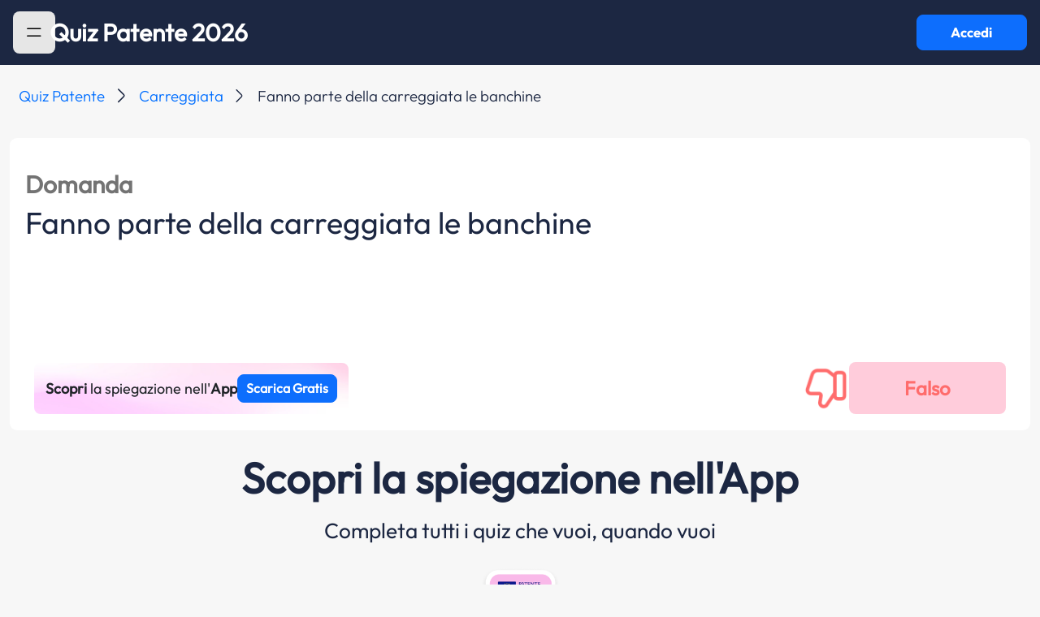

--- FILE ---
content_type: text/html; charset=UTF-8
request_url: https://www.quizpatenteapp.com/manuale-patente/argomento-teoria/domanda/91150
body_size: 8865
content:
<!DOCTYPE html>
<html lang="it">
<head>
    <meta charset="UTF-8">
    <meta http-equiv="X-UA-Compatible" content="IE=edge">
    <meta name="viewport" content="width=device-width, initial-scale=1">

    <meta name="apple-mobile-web-app-capable" content="yes">
    <meta name="apple-touch-fullscreen" content="yes">
    <meta http-equiv="Content-Language" content="it">
    <meta http-equiv="Content-Type" content="text/html;charset=utf-8"/>
    <meta name="distribution" content="public">
    <meta name="robots" content="index, follow, all">
    <meta name="revisit-after" content="3 days">

    <!-- favicon -->
    <link rel="icon" type="image/png" href="/images/favicon/favicon-96x96.png" sizes="96x96" />
    <link rel="icon" type="image/svg+xml" href="/images/favicon/favicon.svg" />
    <link rel="shortcut icon" href="/images/favicon/favicon.ico" />
    <link rel="apple-touch-icon" sizes="180x180" href="/images/favicon/apple-touch-icon.png" />
    <link rel="manifest" href="/images/favicon/site.webmanifest" />

    <!-- Start SmartBanner configuration -->
    <meta name="smartbanner:api" content="yes">
    <meta name="smartbanner:title" content="Quiz Patente App">
    <meta name="smartbanner:author" content="Sermetra Net Service srl">
    <meta name="smartbanner:price" content="GRATIS">
    <meta name="smartbanner:price-suffix-apple" content=" - Su App Store">
    <meta name="smartbanner:price-suffix-google" content=" - Su Google Play">
    <meta name="smartbanner:icon-apple" content="/images/quizpatente-app-icon-25.png">
    <meta name="smartbanner:icon-google" content="/images/quizpatente-app-icon-25.png">
    <meta name="smartbanner:button" content="APRI">
    <meta name="smartbanner:button-url-apple" content="https://apps.apple.com/app/apple-store/id472968213?pt=96033803&ct=web_banner&mt=8">
    <meta name="smartbanner:button-url-google" content="https://play.google.com/store/apps/details?id=eu.appsolutelyapps.quizpatente&utm_source=quizpatenteapp.com&utm_medium=banner&utm_campaign=web_banner">
    <meta name="smartbanner:enabled-platforms" content="android,ios">
    <meta name="smartbanner:close-label" content="Chiudi">
    <!-- End SmartBanner configuration -->

    
<script>
    window.addEventListener('tcloaded', function () {
        console.log('TCF loaded!');
    });
</script>

<script>
    const DEFINES = {
        AUTH_COOKIE_DOMAIN: 'domain=.quizpatenteapp.com;',
        API_BASE_URL: 'https://api.quizpatenteapp.com/v5/',
        USER_LOCAL_DATA_VALIDITY_TTL_MINS: 1,
        ADSENSE_PUB_ID: 'ca-pub-2622630393562012',
    }
</script>

<script>
    <!-- Google Tag Manager -->
    (function (w, d, s, l, i) {
        w[l] = w[l] || [];
        w[l].push({
            'gtm.start':
                new Date().getTime(), event: 'gtm.js'
        });
        var f = d.getElementsByTagName(s)[0],
            j = d.createElement(s), dl = l != 'dataLayer' ? '&l=' + l : '';
        j.async = true;
        j.src =
            'https://www.googletagmanager.com/gtm.js?id=' + i + dl;
        f.parentNode.insertBefore(j, f);
    })(window, document, 'script', 'dataLayer', 'GTM-TJ77MTZ');</script>
<!-- End Google Tag Manager -->
</script>


<!-- Google GA4 tag (gtag.js) -->
<script async src="https://www.googletagmanager.com/gtag/js?id=G-KG9H89ZXST"></script>
<script>
    window.dataLayer = window.dataLayer || [];
    function gtag(){dataLayer.push(arguments);}
    gtag('js', new Date());

    gtag('config', 'G-KG9H89ZXST');
</script>

<!-- Google Adsense -->
<!--<script async type="text/plain" data-usercentrics="Google Ads"-->
<!--        src="https://pagead2.googlesyndication.com/pagead/js/adsbygoogle.js?client=--><!--"-->
<!--        crossOrigin="anonymous"></script>-->
<!-- Google Adsense -->

<!-- Azerion -->
<script>
    window._gmp = window._gmp || {};window._gmp.pageType = 'category';
</script>
<!-- NB: the script inclusion tag is in the file ad-manager.js -->
<!-- Azerion -->


<!-- Evolution ADV - Ghostover -->
<script async src="https://securepubads.g.doubleclick.net/tag/js/gpt.js"></script>
<!-- Evolution ADV - Ghostover -->


<!-- usercentrics CMP -->
<link rel="preconnect" href="//app.usercentrics.eu">
<link rel="preconnect" href="//api.usercentrics.eu">
<link rel="preload" href="//app.usercentrics.eu/browser-ui/latest/loader.js" as="script">
<!-- NB: the script inclusion tag is in the file cmp-controller.php -->
<!-- usercentrics CMP (eof) -->

<!-- app internals -->
<script src="/js/managers/app-settings-manager.js?v=4.7.0"></script>


        <title>Quiz Patente AB: Fanno parte della carreggiata le banchine | Quiz Patente!</title>
    <meta name="title" content="Quiz Patente AB: Fanno parte della carreggiata le banchine | Quiz Patente!">
<meta name="description" content="Risposta alla domanda patente AB: Fanno parte della carreggiata le banchine">
<meta name="keywords" content="Risposta a: Fanno parte della carreggiata le banchine">
<meta name="fb:app_id" content="160332187394383">
<meta name="og:type" content="quizpatenteapp:argument">
<meta name="og:title" content="Carreggiata">
<meta name="og:image">
<meta name="og:url" content="https://www.quizpatenteapp.com/manuale-patente/argomento-teoria/{theory[&#039;id&#039;]}">
<meta name="csrf-param" content="_csrf-frontend24">
<meta name="csrf-token" content="o9wHRWSDUiHQ4VeM-pDIXfdoAlZ5ubiKkJUtihI96FnNsGUNHsk5d4SVNb-P8pIklANHBBLm_OnXo2mnU1alLA==">

<link href="https://cdn.jsdelivr.net/npm/bootstrap@5.3.3/dist/css/bootstrap.min.css" rel="preload" as="style" onload="this.onload=null;this.rel=&#039;stylesheet&#039;">
<link href="/css/smartbanner/smartbanner.min.css?bd-app-v=4.7.0" rel="preload" as="style" onload="this.onload=null;this.rel=&#039;stylesheet&#039;">
<link href="/css/ads.css?bd-app-v=4.7.0" rel="preload" as="style" onload="this.onload=null;this.rel=&#039;stylesheet&#039;">
<link href="/css/custom.css?bd-app-v=4.7.0" rel="preload" as="style" onload="this.onload=null;this.rel=&#039;stylesheet&#039;">
<link href="/css/site.css?bd-app-v=4.7.0" rel="preload" as="style" onload="this.onload=null;this.rel=&#039;stylesheet&#039;">
<link href="/css/autocomplete/autoComplete.css?bd-app-v=4.7.0" rel="preload" as="style" onload="this.onload=null;this.rel=&#039;stylesheet&#039;">
<link href="/css/bottom-sheet/bottom-sheet.css?bd-app-v=4.7.0" rel="preload" as="style" onload="this.onload=null;this.rel=&#039;stylesheet&#039;">
<link href="/css/system.css?bd-app-v=4.7.0" rel="preload" as="style" onload="this.onload=null;this.rel=&#039;stylesheet&#039;">
<link href="/css/school.css?bd-app-v=4.7.0" rel="preload" as="style" onload="this.onload=null;this.rel=&#039;stylesheet&#039;">
<link href="/css/leaderboards.css?bd-app-v=4.7.0" rel="preload" as="style" onload="this.onload=null;this.rel=&#039;stylesheet&#039;">
<link href="/css/quiz-ministerial.css?bd-app-v=4.7.0" rel="preload" as="style" onload="this.onload=null;this.rel=&#039;stylesheet&#039;">
<link href="/css/ministerial-quiz-before-result.css?bd-app-v=4.7.0" rel="preload" as="style" onload="this.onload=null;this.rel=&#039;stylesheet&#039;">
<link href="/css/ministerial-quiz-details.css?bd-app-v=4.7.0" rel="preload" as="style" onload="this.onload=null;this.rel=&#039;stylesheet&#039;">
<link href="/css/question-explanation.css?bd-app-v=4.7.0" rel="preload" as="style" onload="this.onload=null;this.rel=&#039;stylesheet&#039;">
<link href="/css/theory.css?bd-app-v=4.7.0" rel="preload" as="style" onload="this.onload=null;this.rel=&#039;stylesheet&#039;">
<link href="/css/quiz-result.css?bd-app-v=4.7.0" rel="preload" as="style" onload="this.onload=null;this.rel=&#039;stylesheet&#039;">
<link href="/css/blog.css?bd-app-v=4.7.0" rel="preload" as="style" onload="this.onload=null;this.rel=&#039;stylesheet&#039;">
<link href="/css/incontent-banner.css?bd-app-v=4.7.0" rel="preload" as="style" onload="this.onload=null;this.rel=&#039;stylesheet&#039;">
<link href="/css/licenses-info.css?bd-app-v=4.7.0" rel="preload" as="style" onload="this.onload=null;this.rel=&#039;stylesheet&#039;">
<link href="/css/toastr.css?bd-app-v=4.7.0" rel="preload" as="style" onload="this.onload=null;this.rel=&#039;stylesheet&#039;">
<link href="/assets/e8300533/css/toast.css" rel="stylesheet">
<link href="/assets/e8300533/css/spinner.css" rel="stylesheet">
<script src="/assets/86c85ce6/jquery.js"></script>
<script src="/assets/9ae045c/yii.js"></script>
<script src="https://cdn.jsdelivr.net/npm/admin-lte@3.2/dist/js/adminlte.min.js"></script>
<script src="https://cdn.jsdelivr.net/npm/bootstrap@5.3.3/dist/js/bootstrap.bundle.min.js"></script>
<script src="/js/constants.js?bd-app-v=4.7.0"></script>
<script src="/js/extras/snap-slider.js?bd-app-v=4.7.0"></script>
<script src="/js/extras/pager.js?bd-app-v=4.7.0"></script>
<script src="/js/extras/autocomplete/autoComplete.js?bd-app-v=4.7.0"></script>
<script src="/js/extras/bottom-sheet/bottom-sheet.js?bd-app-v=4.7.0"></script>
<script src="/js/extras/utils.js?bd-app-v=4.7.0"></script>
<script src="/js/managers/api-manager.js?bd-app-v=4.7.0"></script>
<script src="/js/managers/ad-manager.js?bd-app-v=4.7.0"></script>
<script src="/js/extras/hammer.min.js?bd-app-v=4.7.0"></script>
<script src="/js/extras/jquery.hammer.js?bd-app-v=4.7.0"></script>
<script src="/js/extras/jquery.timer.js?bd-app-v=4.7.0"></script>
<script src="/js/extras/toastr.js?bd-app-v=4.7.0"></script>
<script src="/js/extras/sha512.js?bd-app-v=4.7.0"></script>
<script src="/js/managers/analytics-manager.js?bd-app-v=4.7.0"></script>
<script src="/assets/e8300533/js/app/components/spinner.js"></script>
<script src="/assets/e8300533/js/app/extras/toastr.js"></script>    <link rel="stylesheet" href="/css/custom.css?v=12333">
    <script src="https://code.jquery.com/jquery-3.7.1.min.js" integrity="sha256-/JqT3SQfawRcv/BIHPThkBvs0OEvtFFmqPF/lYI/Cxo=" crossorigin="anonymous"></script>
    <script src="https://unpkg.com/@popperjs/core@2"></script>
    <script src="https://unpkg.com/tippy.js@6"></script>

</head>
<body class="d-flex flex-column h-100" id="body-pd">

<!-- Azerion -->
<div id="gmpSkinMobileSpacer"></div>
<!-- Azerion -->

<!-- Evolution ADV - Ghostover -->
<div id='div-gpt-ad-1732887314965-0'></div>
<!-- Evolution ADV - Ghostover -->

<section id="loader" class="materialized d-none" style="height: 4px;">
    <div class="main-loader">
        <div class="preloader-wrapper big active">
            <div class="spinner-layer spinner-blue-only">
                <div class="circle-clipper left">
                    <div class="circle"></div>
                </div>
                <div class="gap-patch">
                    <div class="circle"></div>
                </div>
                <div class="circle-clipper right">
                    <div class="circle"></div>
                </div>
            </div>
        </div>
    </div>
</section>

<!-- Navbar -->
<nav id="navbar" class="main-header navbar navbar-expand-md bd-navbar-default d-flex justify-content-start justify-content-md-between gap-3 qp-bg-color-blue-note" style="position: sticky; top: 0; padding-left: 16px; padding-right: 16px">

    <!-- Left navbar links -->
    <div class="left-logo">
    <ul class="navbar-nav">
        <li id="hamburger" class="nav-item highlight-on-hover w-100">
            <button class="btn btn-primary qp-vehicle-color grey" style="outline: none; border: none; max-width: 60px; max-height: 60px" data-bs-toggle="offcanvas" href="#offcanvasExample" role="button" aria-controls="offcanvasExample" data-widget="pushmenu" role="button">
                <img src="/images/icons/hamburger.svg" class="hamburger-icon" alt="sidebar-menu-icon"/>
            </button>
        </li>
        <li id="back" class="nav-item highlight-on-hover" style="display: none">
            <a class="nav-link bd-text-white material-icons" href="#">keyboard_arrow_left</a>
        </li>
    </ul>

    <!-- Center Title on home page, left on other pages -->
    <p id="navbar-title" class="brand-logo fs-24 fs-lg-32 center qp-text-color-white " onclick="window.location.href = '/';" style="cursor: pointer; margin-bottom: 0; text-align: center; line-height: 20px; white-space: pre-wrap;">Quiz Patente 2026</p>
    </div>
    <button id="login-button" type="button" class="btn btn-primary qp-font-bold d-none d-md-flex materialized waves-effect waves-light bg-green" style="max-width: 172px; max-height: 60px" onclick="AppController.navigateToWebapp()">Accedi</button>
</nav>
<!-- /.navbar -->
<div class="offcanvas offcanvas-start" tabindex="-1" id="offcanvasExample" aria-labelledby="offcanvasExampleLabel">
    <div class="offcanvas-header">
        <button type="button" class="btn hamburger-sidebar btn-primary qp-vehicle-color grey" style="outline: none; border: none" data-bs-toggle="offcanvas" aria-label="Close">
            <img src="/images/icons/hamburger.svg" class="hamburger-icon" alt="sidebar-menu-icon"/>
        </button>
    </div>
    <div class="offcanvas-body menu">
        <a class="menu-item " href="/"><img src="/images/icons/home.svg" alt="sidebar-menu-item-home"/>Home</a>
        <a class="menu-item " href="/quiz-patente"><img src="/images/icons/patente.svg" alt="sidebar-menu-item-quiz"/>Tutti i Quiz Patente<img src="/images/icons/arrow_down.svg" class="menu-item-arrow-down"></a>
        <a class="menu-item no-icon " href="/quiz-ministeriali-ab">Quiz Patente A B</a>
        <a class="menu-item no-icon " href="/quiz-ministeriali-am">Quiz Patente AM</a>
        <a class="menu-item no-icon" href="/quiz-ministeriali-superiori">Quiz Superiori</a>
        <a class="menu-item no-icon" href="/quiz-ministeriali-cqc">Quiz Patente CQC</a>
        <a class="menu-item no-icon" href="/quiz-ministeriali-revisioni">Revisioni Patenti</a>
        <a class="menu-item pointer-events-none"><img src="/images/icons/theory.svg" alt="sidebar-menu-item-teoria"/>Tutte le teorie<img src="/images/icons/arrow_down.svg" class="menu-item-arrow-down"></a>
        <a class="menu-item no-icon" href="/manuale-patente">Teoria patente A B</a>
        <a class="menu-item" href="/autoscuola"><img src="/images/icons/car.svg" alt="sidebar-menu-item-autoscuola"/>Autoscuola</a>
        <a class="menu-item" href="/blog"><img src="/images/icons/blog.svg" alt="sidebar-menu-item-blog"/>Blog</a>
        <a class="menu-item" href="/patenti"><img src="/images/icons/licenses-info.svg" alt="sidebar-menu-item-blog"/>Info patenti</a>
    </div>
</div>
<div id="main-div" role="main" class="flex-shrink-0 mt-1 qp-bg-light-grey" style="min-height: calc(100vh - 80px)">
    <div id="main-container-fluid" class="container-fluid">
        
<link rel="amphtml" href="https://www.quizpatenteapp.com/amp/manuale-patente/argomento-teoria/domanda/91150">

<!-- ads -->
<div class="ads hide-on-mobile" data-unit-id="masthead"></div>

<script type="application/ld+json">
    {"@context":"https:\/\/schema.org","@graph":[{"@type":"Article","headline":"Fanno parte della carreggiata le banchine","description":"Fanno parte della carreggiata le banchine","datePublished":"2021-01-13","image":"","publisher":{"@type":"Organization","name":"Quiz Patente","logo":{"@type":"ImageObject","url":"https:\/\/www.quizpatenteapp.com\/images\/quizpatente-app-icon-25.png"}},"mainEntityOfPage":{"@type":"WebPage","@id":"https:\/\/www.quizpatenteapp.com\/manuale-patente\/argomento-teoria\/domanda\/91150"},"author":{"@type":"Company","name":"Bitdrome Srl"}},{"@type":"BreadcrumbList","itemListElement":[{"@type":"ListItem","position":1,"name":"Quiz Patente","item":{"@id":"https:\/\/www.quizpatenteapp.com\/"}},{"@type":"ListItem","position":2,"name":"Carreggiata","item":{"@id":"https:\/\/www.quizpatenteapp.com\/manuale-patente\/argomento-teoria\/2"}},{"@type":"ListItem","position":3,"name":"Fanno parte della carreggiata le banchine","item":{"@id":"https:\/\/www.quizpatenteapp.com\/manuale-patente\/argomento-teoria\/domanda\/2"}}]},{"@type":"FAQPage","mainEntity":[{"@type":"Question","url":"https:\/\/www.quizpatenteapp.com\/manuale-patente\/argomento-teoria\/domanda\/91134","name":"La carreggiata pu\u00f2 essere a senso unico di circolazione","acceptedAnswer":{"@type":"Answer","text":"La risposta giusta \u00e8 VERO"}},{"@type":"Question","url":"https:\/\/www.quizpatenteapp.com\/manuale-patente\/argomento-teoria\/domanda\/91135","name":"La carreggiata pu\u00f2 essere a doppio senso di circolazione","acceptedAnswer":{"@type":"Answer","text":"La risposta giusta \u00e8 VERO"}},{"@type":"Question","url":"https:\/\/www.quizpatenteapp.com\/manuale-patente\/argomento-teoria\/domanda\/91136","name":"La carreggiata pu\u00f2 essere suddivisa in corsie","acceptedAnswer":{"@type":"Answer","text":"La risposta giusta \u00e8 VERO"}},{"@type":"Question","url":"https:\/\/www.quizpatenteapp.com\/manuale-patente\/argomento-teoria\/domanda\/91137","name":"La carreggiata non comprende le piste ciclabili","acceptedAnswer":{"@type":"Answer","text":"La risposta giusta \u00e8 VERO"}},{"@type":"Question","url":"https:\/\/www.quizpatenteapp.com\/manuale-patente\/argomento-teoria\/domanda\/91138","name":"La carreggiata non comprende i marciapiedi","acceptedAnswer":{"@type":"Answer","text":"La risposta giusta \u00e8 VERO"}},{"@type":"Question","url":"https:\/\/www.quizpatenteapp.com\/manuale-patente\/argomento-teoria\/domanda\/91139","name":"La carreggiata \u00e8 la parte della strada destinata normalmente alla circolazione dei veicoli","acceptedAnswer":{"@type":"Answer","text":"La risposta giusta \u00e8 VERO"}},{"@type":"Question","url":"https:\/\/www.quizpatenteapp.com\/manuale-patente\/argomento-teoria\/domanda\/91140","name":"La carreggiata \u00e8 destinata soltanto alla circolazione di carri a trazione animale","acceptedAnswer":{"@type":"Answer","text":"La risposta giusta \u00e8 FALSO"}}]}]}</script>

<style>
    #pre-footer {
        display: none !important;
    }
</style>

<nav aria-label="breadcrumb" class="qp-breadcrumb">
    <ol class="breadcrumb">
                                <li class="breadcrumb-item qp-font-light">
                <a href="https://www.quizpatenteapp.com/">Quiz Patente</a>
            </li>
                                <li class="breadcrumb-item qp-font-light">
                <a href="https://www.quizpatenteapp.com/manuale-patente/argomento-teoria/2">Carreggiata</a>
            </li>
                                    <li class="breadcrumb-item qp-font-light active" aria-current="page">Fanno parte della carreggiata le banchine</li>
                    </ol>
</nav>
<div class="container-fluid">
    <div class="row">
        <div class="col-12" style="padding-left: 0; padding-right: 0;">
            <div class="card chapters-card theory-quiz" style="margin-bottom: 0">
                <div class="argument-big row" style="padding: 12px;">
                    
                    <div style="display: flex; flex-direction: column; padding: 12px;">

                        <div class="theory-question-image-answer-container">
                            <!-- question image -->
                            
                            <!-- download app pink button (mobile)-->
                            <div class="d-flex justify-content-center hide-on-desktop" style="cursor: pointer;" onclick="PageController.downloadApp('bnr')">
                                <div class="theory-question-answer-download-pink-button-container">
                                    <p class="theory-question-answer-download-pink-button-text"><span style="font-weight: 600;">Scopri</span> la spiegazione nell'<span style="font-weight: 600;">App</span></p>
                                    <button type="button" class="btn btn-primary theory-question-download-app-button" style="padding: 10px; width: 150px; height: 35px; font-size: 16px;">Scarica Gratis</button>
                                </div>
                            </div>

                            <!-- question -->
                            <div class="col-12 px-2 mt-2 justify-content-between d-flex flex-column gap-3 qp-text-color-blue-note">
                                <div class="d-flex flex-column">
                                    <div class="py-2 d-flex justify-content-between align-items-center">
                                        <span class="question-label fs-18 fs-lg-32">Domanda</span>
                                    </div>
                                    <h1 class="text-h1 fs-lg-40 fs-20">Fanno parte della carreggiata le banchine</h1>
                                </div>
                            </div>
                        </div>
                    </div>

                    <!-- answer -->
                    <div class="find-answer px-5 mb-2 m-auto">
                        <div style="display: flex; flex-direction: column; width: 100%;">
                            <!-- ads -->
                            <div style="width: 100%; margin: 8px auto;">
                                <div class="ads hide-on-desktop" data-unit-id="topmobile" style="margin: auto;"></div>
                            </div>

                            <div class="theory-question-answer-container">
                                <!-- download app pink button (desktop) -->
                                <div class="d-flex justify-content-center hide-on-mobile" style="cursor: pointer;" onclick="PageController.downloadApp('bnr')">
                                    <div class="theory-question-answer-download-pink-button-container">
                                        <p class="theory-question-answer-download-pink-button-text"><span style="font-weight: 600;">Scopri</span> la spiegazione nell'<span style="font-weight: 600;">App</span></p>
                                        <button type="button" class="btn btn-primary theory-question-download-app-button" style="padding: 10px; height: 35px; font-size: 16px;">Scarica Gratis</button>
                                    </div>
                                </div>

                                <!-- answer feedback -->
                                <div class="d-flex justify-content-space-between align-items-center">
                                    <div class="theory-question-answer-feedback-container">
                                        <div class="d-flex justify-content-center align-items-center"> 
                                            <img class="theory-question-thumb down" alt="thumb-up"/>                            
                                        </div>

                                        <div class="d-flex justify-content-center"> 
                                            <div class="theory-question-answer-label false"></div>
                                        </div>
                                    </div>
                                </div>

                            </div>
                        </div>
                    </div>
                </div>
            </div>
        </div>
    </div>

    <!-- APP SECTION -->
    <div class="row mt-5">
        <div class="col-12 text-center">
            <h2 class="related-chapter theory-question-download-section-title qp-text-color-blue-note" style="margin-bottom: 20px !important;">
                Scopri la spiegazione nell'App            </h2>

            <h3 class="qp-text-color-blue-note theory-question-download-section-subtitle" style="margin-bottom: 30px !important;">Completa tutti i quiz che vuoi, quando vuoi</h3>

            <div class="d-flex justify-content-center" style="margin-bottom: 10px !important;"> 
                <img src="/images/other/theory-question-app-icon-25.png" alt="App Icon" class="theory-question-app-icon" style="cursor: pointer;" onclick="PageController.downloadApp('ico')"/>
            </div>

            <div class="d-flex justify-content-center"> 
                <button type="button" class="btn btn-primary theory-question-download-app-button" onclick="PageController.downloadApp('top')">SCARICA GRATIS</button>
            </div>

            <div class="d-flex justify-content-center" style="margin-left: -24px; margin-right: -24px;"> 
                <img class="theory-question-jumbo-image" alt="App Image"/>
            </div>
        </div>
    </div>

    <!-- NEXT STEPS -->
    <div class="row mt-5" style="margin-bottom: 50px !important;">
        <div class="col-12 text-center">
            <h2 class="related-chapter text-h2 qp-text-color-blue-note" style="margin-bottom: 20px !important;">Hai fatto il primo passo!</h2>

            <h3 class="text-h3 qp-text-color-blue-note" style="max-width: 460px; margin: 0 auto; font-weight: 400; font-size: 18px; line-height: 24px; margin-bottom: 40px !important;">Completa la tua preparazione per l’esame della patente con la teoria, migliora ogni giorno e sali in classifica.</h3>

            <ul class="theory-question-next-steps-list">
                <li>
                    <img src="/images/other/theory-question-checkmark.png" alt="Icon 1" class="theory-question-next-steps-icon"/>
                    <p>Quiz ministeriali ufficiali, sempre aggiornati</p>
                </li>
                <li>
                    <img src="/images/other/theory-question-checkmark.png" alt="Icon 1" class="theory-question-next-steps-icon"/>
                    <p>Quiz Veloci per allenarti quando vuoi</p>
                </li>
                <li>
                    <img src="/images/other/theory-question-checkmark.png" alt="Icon 1" class="theory-question-next-steps-icon"/>
                    <p>Teoria Completa</p>
                </li>
                <li>
                    <img src="/images/other/theory-question-checkmark.png" alt="Icon 1" class="theory-question-next-steps-icon"/>
                    <p>Rispondi ai quiz, guadagna km e scala la classifica</p>
                </li>
                <li>
                    <img src="/images/other/theory-question-checkmark.png" alt="Icon 1" class="theory-question-next-steps-icon"/>
                    <p>Statistiche per migliorare i tuoi risultati</p>
                </li>
            </ul>

            <div class="d-flex justify-content-center"> 
                <button type="button" class="btn btn-primary theory-question-download-app-button" onclick="PageController.downloadApp('dwn')">SCARICA GRATIS</button>
            </div>
        </div>
    </div>

    <!-- RELATED QUESTIONS SECTION -->
    <div class="row mt-5">
        <div class="col-12">
            <h2 class="related-chapter text-h2 qp-text-color-blue-note">Questa domanda fa parte dell'argomento <a href="/manuale-patente/argomento-teoria/1" class="chapter-link">Carreggiata</a></h2>
        </div>
    </div>
    <div class="row">
                                        <!-- ads -->
                    <div class="ads" data-unit-id="intext_vip"></div>
                                <div class="related-argument w-100 d-flex justify-content-between align-items-center py-3 px-4 qp-bg-white flex-column flex-md-row">
                    <div class="d-flex justify-content-center align-items-center gap-5 mb-3 mb-md-0">
                        <a href="/manuale-patente/argomento-teoria/domanda/91134" class="argument-question-text">La carreggiata può essere a senso unico di circolazione</a>
                    </div>
                    <div class="d-flex theory-argument-question-reveal-anwer-button-container align-items-center w-md-50 w-lg-25 w-100">
                        <button class="btn btn-primary qp-button-primary find-answer-button cursor-pointer" style="outline: none; border: none;">Scopri la risposta</button>
                        <span class="revealed-answer argument-answer-box-1">V</span>
                    </div>
                </div>
                            <div class="related-argument w-100 d-flex justify-content-between align-items-center py-3 px-4 qp-bg-white flex-column flex-md-row">
                    <div class="d-flex justify-content-center align-items-center gap-5 mb-3 mb-md-0">
                        <a href="/manuale-patente/argomento-teoria/domanda/91135" class="argument-question-text">La carreggiata può essere a doppio senso di circolazione</a>
                    </div>
                    <div class="d-flex theory-argument-question-reveal-anwer-button-container align-items-center w-md-50 w-lg-25 w-100">
                        <button class="btn btn-primary qp-button-primary find-answer-button cursor-pointer" style="outline: none; border: none;">Scopri la risposta</button>
                        <span class="revealed-answer argument-answer-box-1">V</span>
                    </div>
                </div>
                            <div class="related-argument w-100 d-flex justify-content-between align-items-center py-3 px-4 qp-bg-white flex-column flex-md-row">
                    <div class="d-flex justify-content-center align-items-center gap-5 mb-3 mb-md-0">
                        <a href="/manuale-patente/argomento-teoria/domanda/91136" class="argument-question-text">La carreggiata può essere suddivisa in corsie</a>
                    </div>
                    <div class="d-flex theory-argument-question-reveal-anwer-button-container align-items-center w-md-50 w-lg-25 w-100">
                        <button class="btn btn-primary qp-button-primary find-answer-button cursor-pointer" style="outline: none; border: none;">Scopri la risposta</button>
                        <span class="revealed-answer argument-answer-box-1">V</span>
                    </div>
                </div>
                                
                    <!-- ads -->
                    <div class="ads hide-on-mobile" data-unit-id="insideposttop"></div>
                                <div class="related-argument w-100 d-flex justify-content-between align-items-center py-3 px-4 qp-bg-white flex-column flex-md-row">
                    <div class="d-flex justify-content-center align-items-center gap-5 mb-3 mb-md-0">
                        <a href="/manuale-patente/argomento-teoria/domanda/91137" class="argument-question-text">La carreggiata non comprende le piste ciclabili</a>
                    </div>
                    <div class="d-flex theory-argument-question-reveal-anwer-button-container align-items-center w-md-50 w-lg-25 w-100">
                        <button class="btn btn-primary qp-button-primary find-answer-button cursor-pointer" style="outline: none; border: none;">Scopri la risposta</button>
                        <span class="revealed-answer argument-answer-box-1">V</span>
                    </div>
                </div>
                            <div class="related-argument w-100 d-flex justify-content-between align-items-center py-3 px-4 qp-bg-white flex-column flex-md-row">
                    <div class="d-flex justify-content-center align-items-center gap-5 mb-3 mb-md-0">
                        <a href="/manuale-patente/argomento-teoria/domanda/91138" class="argument-question-text">La carreggiata non comprende i marciapiedi</a>
                    </div>
                    <div class="d-flex theory-argument-question-reveal-anwer-button-container align-items-center w-md-50 w-lg-25 w-100">
                        <button class="btn btn-primary qp-button-primary find-answer-button cursor-pointer" style="outline: none; border: none;">Scopri la risposta</button>
                        <span class="revealed-answer argument-answer-box-1">V</span>
                    </div>
                </div>
                            <div class="related-argument w-100 d-flex justify-content-between align-items-center py-3 px-4 qp-bg-white flex-column flex-md-row">
                    <div class="d-flex justify-content-center align-items-center gap-5 mb-3 mb-md-0">
                        <a href="/manuale-patente/argomento-teoria/domanda/91139" class="argument-question-text">La carreggiata è la parte della strada destinata normalmente alla circolazione dei veicoli</a>
                    </div>
                    <div class="d-flex theory-argument-question-reveal-anwer-button-container align-items-center w-md-50 w-lg-25 w-100">
                        <button class="btn btn-primary qp-button-primary find-answer-button cursor-pointer" style="outline: none; border: none;">Scopri la risposta</button>
                        <span class="revealed-answer argument-answer-box-1">V</span>
                    </div>
                </div>
                                <!-- ads -->
                    <div class="ads hide-on-mobile" data-unit-id="insidepostmiddle"></div>
                    <div class="ads hide-on-desktop" data-unit-id="middlemobile"></div>
                                <div class="related-argument w-100 d-flex justify-content-between align-items-center py-3 px-4 qp-bg-white flex-column flex-md-row">
                    <div class="d-flex justify-content-center align-items-center gap-5 mb-3 mb-md-0">
                        <a href="/manuale-patente/argomento-teoria/domanda/91140" class="argument-question-text">La carreggiata è destinata soltanto alla circolazione di carri a trazione animale</a>
                    </div>
                    <div class="d-flex theory-argument-question-reveal-anwer-button-container align-items-center w-md-50 w-lg-25 w-100">
                        <button class="btn btn-primary qp-button-primary find-answer-button cursor-pointer" style="outline: none; border: none;">Scopri la risposta</button>
                        <span class="revealed-answer argument-answer-box-2">F</span>
                    </div>
                </div>
                        </div>
</div>

<script>

    $(document).ready(function() {
        $('.find-answer-button').click(function() {
            $(this).siblings('.revealed-answer').css('opacity', '1');
            $(this).css('opacity', '0');
        });

        PageController.run();
    });

    var PageController = (function () {
        let lngQuestionId = 161;
        let abTestVersion = "a";

        return {
            run: function () {
                // insert and load ads
                AdManager.placeAds('.ads');

                // track pageview as event
                if (navigator.userAgent.match(/iPhone/i) || navigator.userAgent.match(/iPad/i) || navigator.userAgent.match(/iPod/i)) {
                    AnalyticsManager.sendEvent(`theory__question_pageview_ios_${abTestVersion}`);
                } else if (navigator.userAgent.match(/Android/i)) {
                    AnalyticsManager.sendEvent(`theory__question_pageview_android_${abTestVersion}`);
                } 
            },

            gotoQuestionExplanation: function () {
                window.open(`https://web.quizpatenteapp.com/signin/from-public-question-explanation/${lngQuestionId}`)
            },

            downloadApp: function (position) {                
                if (navigator.userAgent.match(/iPhone/i) || navigator.userAgent.match(/iPad/i) || navigator.userAgent.match(/iPod/i)) {
                    AnalyticsManager.sendEvent(`theory__question_dwnld_btn_${position}_ios_${abTestVersion}`);
                    window.open(`https://apps.apple.com/it/app/quiz-patente-ministeriale-2025/id472968213?l=it`, '_blank');
                } else if (navigator.userAgent.match(/Android/i)) {
                    AnalyticsManager.sendEvent(`theory__question_dwnld_btn_${position}_android_${abTestVersion}`);
                    window.open(`https://play.google.com/store/apps/details?id=eu.appsolutelyapps.quizpatente&amp;hl=it`, '_blank');
                } else {
                    window.open(`https://www.quizpatenteapp.com/`, '_blank');
                }
            }
        }
    })();
</script>    </div>
</div>
<div id="footer" class="footer-container g-0" style="z-index: 2">
    <div id="pre-footer" class="pre-footer download-app d-flex align-items-center w-100 px-4">
        <div class="row w-100">
            <div class="col-12 d-flex justify-content-center justify-content-lg-between align-items-center">
                <h2 class="text-h2 d-none d-lg-flex fs-32 fw-600">Scarica l’App Quiz Patente! per iOS e Android</h2>
                <div class="app-images justify-content-center justify-content-lg-start">
                    <a class="blue-text" target="_blank" href="https://apps.apple.com/it/app/quiz-patente-ministeriale-2025/id472968213?l=it">
                        <img src="/images/app-store-badge-quiz-patente.svg" alt="App Store Logo" class="img-fluid">
                    </a>
                    <a class="blue-text" target="_blank" href="https://play.google.com/store/apps/details?id=eu.appsolutelyapps.quizpatente&amp;hl=it">
                        <img src="/images/google-play-badge-quiz-patente.png" alt="Google Play Logo" class="img-fluid">
                    </a>
                </div>
            </div>
        </div>
    </div>
    <div class="bd-footer px-4 py-5">
        <div class="row">
            <div class="col-6 d-none d-md-block">
                <div class="footer-top">
                    <span class="footer-titles fs-32">Quiz Patente!</span>
                    <p class="footer-description my-3 qp-font-light">
                        Quello che ci piace pensare del nostro lavoro è che abbiamo<br> aiutato milioni di persone a prendere la patente
                    </p>
                </div>
                <div class="footer-bottom d-flex flex-column gap-3 mt-5">
                    <a href="/quiz-ministeriali-ab" class="footer-link qp-font-regular">Quiz Patente A B</a>
                    <a href="/quiz-ministeriali-am" class="footer-link qp-font-regular">Quiz Patente AM</a>
                    <a href="/quiz-ministeriali-superiori" class="footer-link qp-font-regular">Quiz Superiori</a>
                    <a href="/quiz-ministeriali-cqc" class="footer-link qp-font-regular">Quiz Patente CQC</a>
                    <a href="/quiz-ministeriali-revisioni" class="footer-link qp-font-regular">Revisioni Patenti</a>
                    <a href="/manuale-patente" class="footer-link qp-font-regular">Quiz Patente Teoria</a>
                    <a href="/autoscuola" class="footer-link qp-font-regular">Autoscuola</a>
                </div>
            </div>
            <div class="col-12 col-md-6">
                <div class="footer-top d-flex flex-column gap-3">
                    <span class="footer-titles">Seguici</span>
                    <a class="footer-socials text-white text-decoration-none qp-font-regular" target="_blank" href="https://www.instagram.com/quizpatente"><img class="ig-icon-footer" src="/images/icons/instagram.svg"> <span>Instagram</span></a>
                    <a class="footer-socials text-white text-decoration-none qp-font-regular" target="_blank" href="https://www.facebook.com/quizpatente"><img class="fb-icon-footer" src="/images/icons/facebook.svg"><span>Facebook</span></a>
                </div>
                <div class="footer-bottom d-flex flex-column gap-3 mt-5">
                    <span class="footer-titles qp-font-bold">Informazioni legali e Policy</span>
                    <a href="/informativa/?page=note_legali" class="footer-link qp-font-regular">Informazioni legali</a>
                    <a href="/informativa/?page=privacy" class="footer-link qp-font-regular">Informativa sulla privacy</a>
                    <a href="/informativa/?page=cookie" class="footer-link qp-font-regular">Informativa sui cookie</a>
                </div>
            </div>
        </div>
    </div>
    <div class="sub-footer px-4 pt-5">
        <div class="row">
            <div class="col-12">
                <p class="sub-footer-text qp-font-light">Creato da <a class="text-white text-decoration-none" href="https://www.sermetranet.it/">Sermetra Net Service srl</a> - Tutti i diritti riservati 2026</p>
            </div>
        </div>
    </div>
</div>
</body>
<script src="/js/extras/jquery.waypoints.min.js"></script>
<script src="/js/extras/jquery.animateNumber.min.js"></script>

</html>



<script>
    var AppController = (function (){

        return {
            navigateToWebapp: function () {
                window.location.href = 'https://web.quizpatenteapp.com';
            }
        }

    })();
</script>

<script type="application/javascript">
    var UC_UI_SUPPRESS_CMP_DISPLAY = true;

    window.addEventListener('UC_UI_INITIALIZED', function(event) {
        // initialized
        CmpController.showConsentScreenIfNeeded();
        console.log(`[CmpController] UC_CONSENT consent required: ${UC_UI.isConsentRequired()}`);
    });

    window.addEventListener('UC_UI_VIEW_CHANGED', function(event) {
        let cmpAside = document.getElementById('usercentrics-cmp-ui');

        if(cmpAside !== null) {
            if (event.detail.view === 'PRIVACY_BUTTON') {
                // Current view is privacy button
                setTimeout(function () {
                    let mainDialog = cmpAside.shadowRoot.getElementById('uc-main-dialog');
                    if (mainDialog !== null)
                        mainDialog.style.display = 'none';
                }, 50);
            }
            else if (event.detail.view === 'FIRST_LAYER') {
                // Current view is privacy button
                setTimeout(function () {
                    let mainDialog = cmpAside.shadowRoot.getElementById('uc-main-dialog');
                    let closeButton = cmpAside.shadowRoot.getElementById('uc-close-button');

                    if (mainDialog !== null)
                        mainDialog.style.display = '';

                    if (closeButton !== null)
                        closeButton.style.display = 'none';
                }, 50);
            }
        }
    });

</script>

<!-- include usercentrics script -->
<script id="usercentrics-cmp" data-settings-id="R5msNb-F1N8MPP" src="https://web.cmp.usercentrics.eu/ui/loader.js" data-tcf-enabled></script>

<script>
    $(document).ready(function() {
        AppSettingsManager.deleteItem('cmp-choices-shown');
    });

    $(window).on('UC_CONSENT', function (event) {
        CmpController.setConsentType(event.detail.consent.type);
        CmpController.setConsentStatus(event.detail.consent.status);
    });

    $(window).on('UC_UI_CMP_EVENT', function (e) {
        if(e.detail.type === 'SAVE' ||
            e.detail.type === 'DENY_ALL' ||
            e.detail.type === 'ACCEPT_ALL') {
            // save user choices given
            CmpController.setConsentStatus(e.detail.type);
        }
    });

    var CmpController = (function (){
        let consentType = null;
        let consentStatus = null;

        return {
            showConsentScreenIfNeeded: function () {
                // is consent already given? if so, return
                if(!UC_UI.isConsentRequired()) 
                    return;

                // show cmp consent screen
                UC_UI.showFirstLayer();
            },

            setConsentType: function (type) {
                consentType = type;
                console.log(`[CmpController] UC_CONSENT consent type: ${consentType}`);
            },

            setConsentStatus: function (status) {
                consentStatus = status;
                console.log(`[CmpController] UC_CONSENT consent status: ${consentStatus}`);
            },
            
            getConsentType: function () {
                return consentType;
            },

            getConsentStatus: function () {
                return consentStatus;
            },

            awaitConsent: function (callback) {
                if (!window.UC_UI || !UC_UI.isInitialized() || UC_UI.isConsentRequired()) {
                    setTimeout(function () { CmpController.awaitConsent(callback); }, 500);
                }
                else {
                    callback(consentType, consentStatus);
                }
            }
        }

    })();
</script>

<script>
    $(document).ready(function () {
        AdManager.showGhostoverAd();
    });
</script>


--- FILE ---
content_type: text/css
request_url: https://www.quizpatenteapp.com/css/bottom-sheet/bottom-sheet.css?bd-app-v=4.7.0
body_size: 1064
content:
.bottom-sheet-hidden {
    display: none !important;
}

.bottom-sheet {
    display: flex;
    flex-direction: column;
    justify-content: flex-end;

    position: fixed;
    top: 0;
    left: 0;
    right: 0;
    bottom: 0;
    z-index: 1050;
    visibility: visible;
    transition: opacity 0.5s, visibility 0.5s;
}

.bottom-sheet[aria-hidden="true"] {
    opacity: 0;
    visibility: hidden;
    pointer-events: none;
}

.bottom-sheet .overlay {
    position: absolute;
    top: 0;
    left: 0;
    right: 0;
    bottom: 0;
    z-index: -1;
    background: #000000;
    opacity: 0.7;
}

.bottom-sheet .contents {
    border-radius: 1rem 1rem 0 0;

    background: white;

    position: relative;
    overflow-y: hidden;

    --default-transitions: transform 0.5s, border-radius 0.5s;

    transition: var(--default-transitions);
    transform: translateY(0);

    max-height: 100vh;
    height: 30vh;

    max-width: 70rem;

    box-sizing: border-box;
    /*padding-top: 3rem;*/
}

.bottom-sheet .contents:not(.not-selectable) {
    transition: var(--default-transitions), height 0.5s;
}

.bottom-sheet .contents.fullscreen {
    border-radius: 0;
    margin: 0;
    width: 100vw;
    max-width: unset;
}

.bottom-sheet[aria-hidden="true"] .contents {
    transform: translateY(100%);
}

.bottom-sheet .draggable-area {
    position: absolute;
    top: 0;
    left: 0;
    right: 0;
    width: 3rem;
    margin: auto;
    padding-top: 1rem;
    cursor: grab;
}

.bottom-sheet .draggable-thumb {
    width: inherit;
    height: 0.25rem;
    background: #DCDCDC;
    border-radius: 0.125rem;
}

.bottom-sheet .close-sheet {
    position: absolute;
    right: 16px;
    top: 12px;
    width: 24px;
    height: 24px;
    border: none;
    padding: 0;
    background-color: transparent;
}
.bottom-sheet .close-sheet:after {
    content: url('/images/app/icon-close-circle.svg');
}

.bottom-sheet .close-sheet:disabled {
    opacity: 0.4;
}

.bottom-sheet .controls {
    height: 48px;
    position: relative;
}

.bottom-sheet .body {
    display: flex;
    height: calc(100% - 48px);
    overflow-y: auto;
    gap: 1rem;
}

.bottom-sheet .body.no-header {
    height: 100%;
}

.bottom-sheet .progress-bar {
    height: 3px;
    background-color: var(--qp-color-light-grey);
    width: 100%;
    overflow: hidden;
    transition: height 0.1s;
}

.bottom-sheet .progress-bar-hidden {
    height: 0;
}

.bottom-sheet .progress-bar-value {
    width: 100%;
    height: 100%;
    background-color: var(--qp-color-super-light-blue);
    animation-name: bottomSheetIndeterminateAnimation;
    animation-duration: 1.5s;
    animation-iteration-count: infinite;
    animation-timing-function: linear;
    transform-origin: 0 50%;
    transform:  translateX(0) scaleX(0);
}

@keyframes bottomSheetIndeterminateAnimation {
    0% {
        transform:  translateX(0) scaleX(0);
    }
    40% {
        transform:  translateX(0) scaleX(0.4);
    }
    100% {
        transform:  translateX(100%) scaleX(0.5);
    }
}

/* DESKTOP CLASSES AND MEDIA QUERIES */
@media (min-width: 992px) {

    .bottom-sheet .contents {
        border-radius: 8px;
        margin: auto;
        width: 60rem;
    }

    .bottom-sheet .draggable-thumb {
        display: none;
    }
}
/* DESKTOP CLASSES AND MEDIA QUERIES -eof- */

--- FILE ---
content_type: text/css
request_url: https://www.quizpatenteapp.com/css/material-icons.css
body_size: 476
content:

@font-face {
    font-family: 'Material Icons';
    font-style: normal;
    font-weight: 400;
    src: local('Material Icons'),
        local('MaterialIcons-Regular'),
        url(/fonts/material-icons/MaterialIcons-Regular.ttf) format('truetype');
}

@font-face {
    font-family: 'Material Symbols Outlined';
    font-style: normal;
    font-weight: 400;
    src: local('Material Symbols Outlined'),
        local('MaterialIconsOutlined-Regular'),
        url(/fonts/material-icons/MaterialIconsOutlined-Regular.otf) format('truetype');
}

.material-symbols-outlined {
    font-family: 'Material Symbols Outlined';
    font-weight: normal;
    font-style: normal;
    font-size: 24px;  /* Preferred icon size */
    display: inline-block;
    line-height: 1;
    text-transform: none;
    letter-spacing: normal;
    word-wrap: normal;
    white-space: nowrap;
    direction: ltr;

    /* Support for all WebKit browsers. */
    -webkit-font-smoothing: antialiased;
    /* Support for Safari and Chrome. */
    text-rendering: optimizeLegibility;

    /* Support for Firefox. */
    -moz-osx-font-smoothing: grayscale;

    /* Support for IE. */
    font-feature-settings: 'liga';
}

.material-icons {
    font-family: 'Material Icons';
    font-weight: normal;
    font-style: normal;
    font-size: 24px;  /* Preferred icon size */
    display: inline-block;
    line-height: 1;
    text-transform: none;
    letter-spacing: normal;
    word-wrap: normal;
    white-space: nowrap;
    direction: ltr;

    /* Support for all WebKit browsers. */
    -webkit-font-smoothing: antialiased;
    /* Support for Safari and Chrome. */
    text-rendering: optimizeLegibility;

    /* Support for Firefox. */
    -moz-osx-font-smoothing: grayscale;

    /* Support for IE. */
    font-feature-settings: 'liga';
}